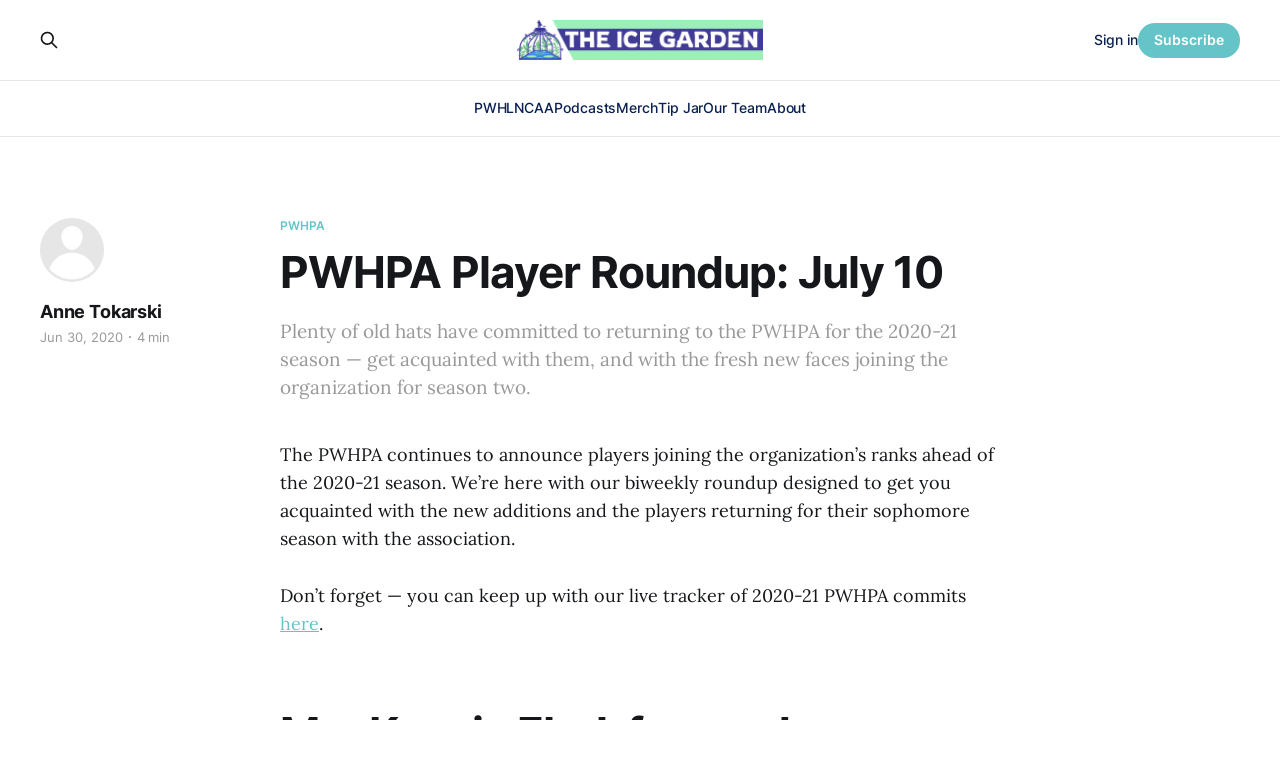

--- FILE ---
content_type: text/html; charset=utf-8
request_url: https://www.theicegarden.com/pwhpa-player-roundup-july-10-womens-hockey/
body_size: 9471
content:
<!DOCTYPE html>
<html lang="en">

<head>
    <meta charset="utf-8">
    <meta name="viewport" content="width=device-width, initial-scale=1">
    <title>PWHPA Player Roundup: July 10</title>
    <link rel="stylesheet" href="https://www.theicegarden.com/assets/built/screen.css?v=e7db483711">

    <meta name="description" content="Plenty of old hats have committed to returning to the PWHPA for the 2020-21 season — get acquainted with them, and with the fresh new faces joining the organization for season two.">
    <link rel="icon" href="https://www.theicegarden.com/content/images/size/w256h256/2023/02/TIG_LOGO_Rebranded.png" type="image/png">
    <link rel="canonical" href="https://www.theicegarden.com/pwhpa-player-roundup-july-10-womens-hockey/">
    <meta name="referrer" content="no-referrer-when-downgrade">
    
    <meta property="og:site_name" content="The Ice Garden">
    <meta property="og:type" content="article">
    <meta property="og:title" content="PWHPA Player Roundup: July 10">
    <meta property="og:description" content="Plenty of old hats have committed to returning to the PWHPA for the 2020-21 season — get acquainted with them, and with the fresh new faces joining the organization for season two.">
    <meta property="og:url" content="https://www.theicegarden.com/pwhpa-player-roundup-july-10-womens-hockey/">
    <meta property="og:image" content="https://www.theicegarden.com/content/images/2023/03/TIG_socials_alt-6.png">
    <meta property="article:published_time" content="2020-06-30T22:19:54.000Z">
    <meta property="article:modified_time" content="2020-07-11T14:53:23.000Z">
    <meta property="article:tag" content="PWHPA">
    
    <meta property="article:publisher" content="https://www.facebook.com/theicegarden">
    <meta name="twitter:card" content="summary_large_image">
    <meta name="twitter:title" content="PWHPA Player Roundup: July 10">
    <meta name="twitter:description" content="Plenty of old hats have committed to returning to the PWHPA for the 2020-21 season — get acquainted with them, and with the fresh new faces joining the organization for season two.">
    <meta name="twitter:url" content="https://www.theicegarden.com/pwhpa-player-roundup-july-10-womens-hockey/">
    <meta name="twitter:image" content="https://www.theicegarden.com/content/images/2023/03/TIG_socials_alt-5.png">
    <meta name="twitter:label1" content="Written by">
    <meta name="twitter:data1" content="Anne Tokarski">
    <meta name="twitter:label2" content="Filed under">
    <meta name="twitter:data2" content="PWHPA">
    <meta name="twitter:site" content="@TheIceGarden">
    <meta property="og:image:width" content="1200">
    <meta property="og:image:height" content="765">
    
    <script type="application/ld+json">
{
    "@context": "https://schema.org",
    "@type": "Article",
    "publisher": {
        "@type": "Organization",
        "name": "The Ice Garden",
        "url": "https://www.theicegarden.com/",
        "logo": {
            "@type": "ImageObject",
            "url": "https://www.theicegarden.com/content/images/2023/04/TIG-logos-web.png"
        }
    },
    "author": {
        "@type": "Person",
        "name": "Anne Tokarski",
        "url": "https://www.theicegarden.com/author/anne-tokarski/",
        "sameAs": []
    },
    "headline": "PWHPA Player Roundup: July 10",
    "url": "https://www.theicegarden.com/pwhpa-player-roundup-july-10-womens-hockey/",
    "datePublished": "2020-06-30T22:19:54.000Z",
    "dateModified": "2020-07-11T14:53:23.000Z",
    "keywords": "PWHPA",
    "description": "Plenty of old hats have committed to returning to the PWHPA for the 2020-21 season — get acquainted with them, and with the fresh new faces joining the organization for season two.",
    "mainEntityOfPage": "https://www.theicegarden.com/pwhpa-player-roundup-july-10-womens-hockey/"
}
    </script>

    <meta name="generator" content="Ghost 6.14">
    <link rel="alternate" type="application/rss+xml" title="The Ice Garden" href="https://www.theicegarden.com/rss/">
    <script defer src="https://cdn.jsdelivr.net/ghost/portal@~2.57/umd/portal.min.js" data-i18n="true" data-ghost="https://www.theicegarden.com/" data-key="475728d7a0f57830e4a1bfb1c0" data-api="https://theicegarden.ghost.io/ghost/api/content/" data-locale="en" crossorigin="anonymous"></script><style id="gh-members-styles">.gh-post-upgrade-cta-content,
.gh-post-upgrade-cta {
    display: flex;
    flex-direction: column;
    align-items: center;
    font-family: -apple-system, BlinkMacSystemFont, 'Segoe UI', Roboto, Oxygen, Ubuntu, Cantarell, 'Open Sans', 'Helvetica Neue', sans-serif;
    text-align: center;
    width: 100%;
    color: #ffffff;
    font-size: 16px;
}

.gh-post-upgrade-cta-content {
    border-radius: 8px;
    padding: 40px 4vw;
}

.gh-post-upgrade-cta h2 {
    color: #ffffff;
    font-size: 28px;
    letter-spacing: -0.2px;
    margin: 0;
    padding: 0;
}

.gh-post-upgrade-cta p {
    margin: 20px 0 0;
    padding: 0;
}

.gh-post-upgrade-cta small {
    font-size: 16px;
    letter-spacing: -0.2px;
}

.gh-post-upgrade-cta a {
    color: #ffffff;
    cursor: pointer;
    font-weight: 500;
    box-shadow: none;
    text-decoration: underline;
}

.gh-post-upgrade-cta a:hover {
    color: #ffffff;
    opacity: 0.8;
    box-shadow: none;
    text-decoration: underline;
}

.gh-post-upgrade-cta a.gh-btn {
    display: block;
    background: #ffffff;
    text-decoration: none;
    margin: 28px 0 0;
    padding: 8px 18px;
    border-radius: 4px;
    font-size: 16px;
    font-weight: 600;
}

.gh-post-upgrade-cta a.gh-btn:hover {
    opacity: 0.92;
}</style><script async src="https://js.stripe.com/v3/"></script>
    <script defer src="https://cdn.jsdelivr.net/ghost/sodo-search@~1.8/umd/sodo-search.min.js" data-key="475728d7a0f57830e4a1bfb1c0" data-styles="https://cdn.jsdelivr.net/ghost/sodo-search@~1.8/umd/main.css" data-sodo-search="https://theicegarden.ghost.io/" data-locale="en" crossorigin="anonymous"></script>
    
    <link href="https://www.theicegarden.com/webmentions/receive/" rel="webmention">
    <script defer src="/public/cards.min.js?v=e7db483711"></script>
    <link rel="stylesheet" type="text/css" href="/public/cards.min.css?v=e7db483711">
    <script defer src="/public/comment-counts.min.js?v=e7db483711" data-ghost-comments-counts-api="https://www.theicegarden.com/members/api/comments/counts/"></script>
    <script defer src="/public/member-attribution.min.js?v=e7db483711"></script>
    <script defer src="/public/ghost-stats.min.js?v=e7db483711" data-stringify-payload="false" data-datasource="analytics_events" data-storage="localStorage" data-host="https://www.theicegarden.com/.ghost/analytics/api/v1/page_hit"  tb_site_uuid="70220873-29e1-48d9-9744-76fbd1cbd6e7" tb_post_uuid="d22f9b7f-e069-4494-bfda-63dd535b022b" tb_post_type="post" tb_member_uuid="undefined" tb_member_status="undefined"></script><style>:root {--ghost-accent-color: #65c4c8;}</style>
    <link rel="stylesheet" href="https://cdnjs.cloudflare.com/ajax/libs/font-awesome/6.2.0/css/brands.min.css" integrity="sha512-+oRH6u1nDGSm3hH8poU85YFIVTdSnS2f+texdPGrURaJh8hzmhMiZrQth6l56P4ZQmxeZzd2DqVEMqQoJ8J89A==" crossorigin="anonymous" referrerpolicy="no-referrer" />
<style>
    .gh-foot{
       background-color: #15263D;
    }
    section.gh-cover.gh-outer{
        --cover-height: 40vh;
        min-height: var(--cover-height, 40vh);
    }
    @media (max-width: 767px){
        section.gh-cover.gh-outer{
            --cover-height: 20vh;
            min-height: var(--cover-height, 20vh);
        }
    }
    .gh-head-menu a,
    .gh-head-link.gh-portal-close {
    	color: #0a204f;
    }
    .gh-foot-menu .nav-twitter a,
    .gh-foot-menu .nav-facebook a,
    .gh-foot-menu .nav-instagram a {
        font-size: 0 !important;
    }
    .gh-foot-menu .nav-twitter a::before,
    .gh-foot-menu .nav-facebook a::before,
    .gh-foot-menu .nav-instagram a::before {
        font-family: "Font Awesome 6 Brands";
        display: inline-block;
        font-size: 20px;
        font-style: normal;
        font-weight: normal;
        font-variant: normal;
        text-rendering: auto;
        -webkit-font-smoothing: antialiased;
    }
    
    .gh-foot-menu .nav-twitter a::before {content: "\f099"}
    .gh-foot-menu .nav-facebook a::before {content: "\f09a"}
    .gh-foot-menu .nav-instagram a::before {content: "\f16d"}
    
</style>

<!-- Google tag (gtag.js) -->
<script async src="https://www.googletagmanager.com/gtag/js?id=G-0KVNF382RY"></script>
<script>
  window.dataLayer = window.dataLayer || [];
  function gtag(){dataLayer.push(arguments);}
  gtag('js', new Date());

  gtag('config', 'G-0KVNF382RY');
</script>
</head>

<body class="post-template tag-pwhpa tag-hash-chorus tag-hash-import-2023-03-02-10-36 is-head-stacked has-serif-body">
<div class="gh-site">

    <header id="gh-head" class="gh-head gh-outer">
        <div class="gh-head-inner gh-inner">
            <div class="gh-head-brand">
                <div class="gh-head-brand-wrapper">
                    <a class="gh-head-logo" href="https://www.theicegarden.com">
                            <img src="https://www.theicegarden.com/content/images/2023/04/TIG-logos-web.png" alt="The Ice Garden">
                                <img src="https://www.theicegarden.com/content/images/2023/04/TIG_LOGO_Long.png" alt="The Ice Garden">
                    </a>
                </div>
                <button class="gh-search gh-icon-btn" data-ghost-search><svg xmlns="http://www.w3.org/2000/svg" fill="none" viewBox="0 0 24 24" stroke="currentColor" stroke-width="2" width="20" height="20"><path stroke-linecap="round" stroke-linejoin="round" d="M21 21l-6-6m2-5a7 7 0 11-14 0 7 7 0 0114 0z"></path></svg></button>
                <button class="gh-burger"></button>
            </div>

            <nav class="gh-head-menu">
                <ul class="nav">
    <li class="nav-pwhl"><a href="https://www.theicegarden.com/tag/pwhl/">PWHL</a></li>
    <li class="nav-ncaa"><a href="https://www.theicegarden.com/tag/ncaa/">NCAA</a></li>
    <li class="nav-podcasts"><a href="https://www.theicegarden.com/tag/womens-hockey-podcast/">Podcasts</a></li>
    <li class="nav-merch"><a href="https://theicegarden.creator-spring.com/">Merch</a></li>
    <li class="nav-tip-jar"><a href="https://www.theicegarden.com/#/portal/support">Tip Jar</a></li>
    <li class="nav-our-team"><a href="https://www.theicegarden.com/team/">Our Team</a></li>
    <li class="nav-about"><a href="https://www.theicegarden.com/about/">About</a></li>
</ul>

            </nav>

            <div class="gh-head-actions">
                    <button class="gh-search gh-icon-btn" data-ghost-search><svg xmlns="http://www.w3.org/2000/svg" fill="none" viewBox="0 0 24 24" stroke="currentColor" stroke-width="2" width="20" height="20"><path stroke-linecap="round" stroke-linejoin="round" d="M21 21l-6-6m2-5a7 7 0 11-14 0 7 7 0 0114 0z"></path></svg></button>
                    <div class="gh-head-members">
                                <a class="gh-head-link" href="#/portal/signin" data-portal="signin">Sign in</a>
                                <a class="gh-head-btn gh-btn gh-primary-btn" href="#/portal/signup" data-portal="signup">Subscribe</a>
                    </div>
            </div>
        </div>
    </header>

    
<main class="gh-main">
        <article class="gh-article post tag-pwhpa tag-hash-chorus tag-hash-import-2023-03-02-10-36 no-image">

            <header class="gh-article-header gh-canvas">
                    <a class="gh-article-tag" href="https://www.theicegarden.com/tag/pwhpa/">PWHPA</a>

                <h1 class="gh-article-title">PWHPA Player Roundup: July 10</h1>

                    <aside class="gh-article-sidebar">

        <div class="gh-author-image-list">
                <a class="gh-author-image" href="/author/anne-tokarski/">
                        <div class="gh-author-icon"><svg viewBox="0 0 24 24" xmlns="http://www.w3.org/2000/svg" width="64" height="64"><g fill="none" fill-rule="evenodd"><path d="M3.513 18.998C4.749 15.504 8.082 13 12 13s7.251 2.504 8.487 5.998C18.47 21.442 15.417 23 12 23s-6.47-1.558-8.487-4.002zM12 12c2.21 0 4-2.79 4-5s-1.79-4-4-4-4 1.79-4 4 1.79 5 4 5z" fill="#FFF"/></g></svg>
</div>
                </a>
        </div>

        <div class="gh-author-name-list">
                <h4 class="gh-author-name">
                    <a href="/author/anne-tokarski/">Anne Tokarski</a>
                </h4>
                
        </div>

        <div class="gh-article-meta">
            <div class="gh-article-meta-inner">
                <time class="gh-article-date" datetime="2020-06-30">Jun 30, 2020</time>
                    <span class="gh-article-meta-sep"></span>
                    <span class="gh-article-length">4 min</span>
            </div>
        </div>

    </aside>

                    <p class="gh-article-excerpt">Plenty of old hats have committed to returning to the PWHPA for the 2020-21 season — get acquainted with them, and with the fresh new faces joining the organization for season two.</p>

                            </header>

            <section class="gh-content gh-canvas">
                <p>The PWHPA continues to announce players joining the organization’s ranks ahead of the 2020-21 season. We’re here with our biweekly roundup designed to get you acquainted with the new additions and the players returning for their sophomore season with the association.</p><p>Don’t forget — you can keep up with our live tracker of 2020-21 PWHPA commits <a href="https://www.theicegarden.com/2020-2021-pwhpa-tracker-womens-hockey-dream-gap-tour/">here</a>.</p><h1 id="mackenzie-ebel-forward-princeton-university">MacKenzie Ebel, forward, Princeton University</h1><p>Alberta native MacKenzie Ebel has played more of a bottom six/depth role for the Tigers since her first year in the orange and black, when she potted just one point — a goal — in a win over Brown. Since then, she’s tallied 12 total points, reaching a career high in goals (2) and assists (6) for 8 points her sophomore season. During her second and third years at Princeton, she played a much grittier role, racking up 52 penalty minutes over 63 games, so she’s definitely a force to be reckoned with. Ebel was on track for a promising senior campaign when an injury cut her season short just six games into 2019-20.</p><h1 id="samantha-isbell-forward-mercyhurst-university">Samantha Isbell, forward, Mercyhurst University</h1><p>On a team loaded with talent and often headlining the CHA leaderboard, Samantha Isbell has been a powerful top six forward for the Mercyhurst Lakers over the past four years. In her senior season, she totaled six goals and a team leading 25 assists for a career high 31 points, almost double her production in each of her previous campaigns. In 2019-20, Isbell was named to the All-CHA second team, her first honor of the sort after finishing third in scoring on the Lakers and sixth in the CHA. She was apart of Mercyhurst’s two most recent CHA Championship rosters — and she’s got some pretty incredible moves, if this game winner against Syracuse in 2018 is any indication.</p><!--kg-card-begin: html--><div style="left: 0; width: 100%; height: 0; position: relative; padding-bottom: 56.25%;"><iframe src="https://www.youtube.com/embed/tkg_Uk53Yno?rel=0" style="border: 0; top: 0; left: 0; width: 100%; height: 100%; position: absolute;" allowfullscreen="" scrolling="no" allow="encrypted-media; accelerometer; gyroscope; picture-in-picture"></iframe></div><!--kg-card-end: html--><h1 id="megan-buchanan-goaltender-island-surge-scwhl-">Megan Buchanan, goaltender, Island Surge (SCWHL)</h1><p>Megan Buchanan spent four years with Chatham University, a school with a Division III squad based out of Pittsburgh. During her senior year alone with the Cougars, Buchanan set a number of records — including season and career shutouts (4) and career saves (2368). In 2017, she took her talents to the South Coast Women’s Hockey League where she played 11 games with the Island Surge in Victoria, British Columbia. Though she only played in eleven games for the Surge, her team finished the season with the worst goal differential in the league (-48). Buchanan herself put up some pretty solid numbers comparable to those of her goalie partners — a stable .903 SV% and 3.90 GAA.</p><h1 id="deziray-de-sousa-forward-boston-university">Deziray De Sousa, forward, Boston University</h1><p>Posting career highs across the board in her senior season with the Terriers, Deziray De Sousa has become a force to be reckoned with in Hockey East. She was on fire all season long, recording six of her twelve assists on the season during a four game hot streak in mid-November 2019. Prior to arriving at BU, De Sousa competed and excelled at provincial Hockey Canada tournaments with her native Team Quebec — winning a gold medal at the 2014 Canada Games and earning U18 Canadian Nationals MVP for a game at the U18 Hockey Canada camps.</p><h1 id="molly-jenkins-goaltender-university-of-windsor-u-sports-">Molly Jenkins, goaltender, University of Windsor (U SPORTS)</h1><p>Goaltender Molly Jenkins spent her three of her four years at the University of Windsor in neither the back-up nor the starter role, instead apart of a reliable tandem that evenly split most of the work load. She’s demonstrated remarkable success and improvement between the pipes for the Lancers, going from a .824 SV% during her first year of eligibility to a solid .916 SV% her senior season, with her GAA totals following a similar trend.</p><h1 id="madison-field-forward-ehv-sabres-wien-ewhl-">Madison Field, forward, EHV Sabres Wien (EWHL)</h1><p>An alumna of Ohio State, Madison Field will join former teammate Jincy Dunne as one of two former Buckeyes currently committed to the PWHPA for 2020-21. During her tenure with Ohio State, Field consistently ranked in the top five offensive producers on the team, and only dipped below 20 points on the season once, during her freshman season. In 2019-20, she launched her professional career overseas with EHV Sabres Wien, playing 18 games and tallying 33 points, good for second on the squad. Her international experience is limited to one appearance with Canada at the 2015 U18 Women’s World Championship, where she captured silver alongside PWHPA commits Ryleigh Houston, Micah Zandee-Hart, and Kristin O’Neill. Also of note, Field was also apart of the Ohio State roster that advanced to the 2018 Frozen Four, and recorded five goals in the team’s two wins over Minnesota State in the WCHA quarterfinals the same year.</p><!--kg-card-begin: html--><blockquote class="twitter-tweet"><p lang="en" dir="ltr">With time winding down in the third last night the Buckeyes could use a little insurance, luckily Maddy Field stopped by to sell them on the "We're going to the Frozen Four" plan <a href="https://twitter.com/hashtag/GoBucks?src=hash&ref_src=twsrc%5Etfw&ref=theicegarden.com">#GoBucks</a> <a href="https://t.co/W9slvn1PCG?ref=theicegarden.com">pic.twitter.com/W9slvn1PCG</a></p>— Ohio State Women's Hockey (@OhioStateWHKY) <a href="https://twitter.com/OhioStateWHKY/status/972835918787817472?ref_src=twsrc%5Etfw&ref=theicegarden.com">March 11, 2018</a></blockquote>

<script async="" src="https://platform.twitter.com/widgets.js" charset="utf-8"></script><!--kg-card-end: html--><h1 id="breanna-scarpaci-defender-boston-university">Breanna Scarpaci, defender, Boston University</h1><p>Announced late this week, shutdown defender Breanna Scarpaci will join former teammate with BU Deziray De Sousa with the PWHPA. Over her four year tenure with Boston University, Scarpaci totaled 3 goals and 21 assists, good for 24 points. In her senior season alone, she ranked first on her team in blocked shots and third in Hockey East with 75. Though an injury stalled her sophomore season, she came back swinging and posted one of the most offensively productive years of her career.</p><p>In addition to the recent college and university graduates and new commitments, the following athletes will be returning to compete in the PWHPA next season:</p><ul><li>Reagan Haley, participated in one showcase</li><li>Brianne Jenner, participated in four showcases</li><li>Alexis Woloschuk, participated in three showcases</li><li>Emerance Maschmeyer, participated in five showcases</li><li>Bailey Larson, participated in three showcases</li><li>Laura Fortino, participated in five showcases and the NHL All-Star Game</li><li>Mellissa Channell, participated in four showcases</li><li>Monique Lamoureux-Morando, participated in four showcases</li><li>Kacey Bellamy, participated in four showcases and the NHL All-Star Game</li><li>Marlène Boissonault, participated in two showcases</li><li>Emily Matheson (née Pfalzer), participated in five showcases</li><li>Halli Krzyzaniak, participated in two showcases</li><li>Lauriane Rougeau, participated in five showcases</li><li>Hayley Scamurra, participated in four showcases</li><li>Tracy-Ann Lavigne, participated in three showcases</li><li>Megan Keller, participated in five showcases/</li></ul><p><em>Editor’s note: Anne volunteers with the PWHPA.</em></p>
            </section>

        </article>

                <div class="gh-read-next gh-canvas">
                <section class="gh-pagehead">
                    <h4 class="gh-pagehead-title">Read next</h4>
                </section>

                <div class="gh-topic gh-topic-grid">
                    <div class="gh-topic-content">
                            <article class="gh-card post">
    <a class="gh-card-link" href="/frost-bites-episode-1-a-chat-with-minnesota-frost-defender-kendall-cooper/">
            <figure class="gh-card-image">
                <img
                    srcset="/content/images/size/w300/2026/01/-1--3-.png 300w,
                            /content/images/size/w720/2026/01/-1--3-.png 720w,
                            /content/images/size/w960/2026/01/-1--3-.png 960w,
                            /content/images/size/w1200/2026/01/-1--3-.png 1200w,
                            /content/images/size/w2000/2026/01/-1--3-.png 2000w"
                    sizes="(max-width: 1200px) 100vw, 1200px"
                    src="/content/images/size/w720/2026/01/-1--3-.png"
                    alt="Frost Bites with Reid Lemker and Friends Show Art for Episode 1."
                >
            </figure>

        <div class="gh-card-wrapper">
            <header class="gh-card-header">
                <h3 class="gh-card-title">Frost Bites, Episode 1: A chat with Minnesota Frost defender Kendall Cooper</h3>
            </header>

                    <div class="gh-card-excerpt">A new Ice Garden video series covering the Minnesota Frost!</div>

            <footer class="gh-card-footer">
                <span class="gh-card-author">Reid Lemker</span>
                <time class="gh-card-date" datetime="2026-01-28">Jan 28, 2026</time>
                    <script
    data-ghost-comment-count="697793056f9acf00017c28bf"
    data-ghost-comment-count-empty=""
    data-ghost-comment-count-singular="comment"
    data-ghost-comment-count-plural="comments"
    data-ghost-comment-count-tag="span"
    data-ghost-comment-count-class-name="gh-card-comments"
    data-ghost-comment-count-autowrap="true"
>
</script>
            </footer>
        </div>
    </a>
</article>                            <article class="gh-card post">
    <a class="gh-card-link" href="/how-brooklyn-schneiderhan-made-it-from-montana-to-the-top-of-newha/">
            <figure class="gh-card-image">
                <img
                    srcset="/content/images/size/w300/2026/01/Schneiderhan_0V5A0446.jpg 300w,
                            /content/images/size/w720/2026/01/Schneiderhan_0V5A0446.jpg 720w,
                            /content/images/size/w960/2026/01/Schneiderhan_0V5A0446.jpg 960w,
                            /content/images/size/w1200/2026/01/Schneiderhan_0V5A0446.jpg 1200w,
                            /content/images/size/w2000/2026/01/Schneiderhan_0V5A0446.jpg 2000w"
                    sizes="(max-width: 1200px) 100vw, 1200px"
                    src="/content/images/size/w720/2026/01/Schneiderhan_0V5A0446.jpg"
                    alt="How Brooklyn Schneiderhan Made It From Montana to the Top of NEWHA"
                >
            </figure>

        <div class="gh-card-wrapper">
            <header class="gh-card-header">
                <h3 class="gh-card-title">How Brooklyn Schneiderhan Made It From Montana to the Top of NEWHA</h3>
            </header>

                    <div class="gh-card-excerpt">How Brooklyn Schneiderhan went from all-boys teams in Montana to the top of NEWHA.</div>

            <footer class="gh-card-footer">
                <span class="gh-card-author">Frances Klemm</span>
                <time class="gh-card-date" datetime="2026-01-26">Jan 26, 2026</time>
                    <script
    data-ghost-comment-count="6976a89967de0f00011c61bb"
    data-ghost-comment-count-empty=""
    data-ghost-comment-count-singular="comment"
    data-ghost-comment-count-plural="comments"
    data-ghost-comment-count-tag="span"
    data-ghost-comment-count-class-name="gh-card-comments"
    data-ghost-comment-count-autowrap="true"
>
</script>
            </footer>
        </div>
    </a>
</article>                            <article class="gh-card post">
    <a class="gh-card-link" href="/state-of-the-fleet-volume-two/">
            <figure class="gh-card-image">
                <img
                    srcset="/content/images/size/w300/2026/01/CREDIT-PWHL---SEA-at-BOS---Jan.-7--2026_02.JPG 300w,
                            /content/images/size/w720/2026/01/CREDIT-PWHL---SEA-at-BOS---Jan.-7--2026_02.JPG 720w,
                            /content/images/size/w960/2026/01/CREDIT-PWHL---SEA-at-BOS---Jan.-7--2026_02.JPG 960w,
                            /content/images/size/w1200/2026/01/CREDIT-PWHL---SEA-at-BOS---Jan.-7--2026_02.JPG 1200w,
                            /content/images/size/w2000/2026/01/CREDIT-PWHL---SEA-at-BOS---Jan.-7--2026_02.JPG 2000w"
                    sizes="(max-width: 1200px) 100vw, 1200px"
                    src="/content/images/size/w720/2026/01/CREDIT-PWHL---SEA-at-BOS---Jan.-7--2026_02.JPG"
                    alt="The Fleet celebrate a win with a tight group hug at center ice. They are all wearing green home uniforms."
                >
            </figure>

        <div class="gh-card-wrapper">
            <header class="gh-card-header">
                <h3 class="gh-card-title">State of the Fleet: Volume Two</h3>
            </header>

                    <div class="gh-card-excerpt">With the halfway point of the season rapidly approaching, here&#39;s a look at three storylines from the Fleet&#39;s 2025-26 campaign.</div>

            <footer class="gh-card-footer">
                <span class="gh-card-author">Lydia Murray</span>
                <time class="gh-card-date" datetime="2026-01-26">Jan 26, 2026</time>
                    <script
    data-ghost-comment-count="6973fcb767de0f00011c518c"
    data-ghost-comment-count-empty=""
    data-ghost-comment-count-singular="comment"
    data-ghost-comment-count-plural="comments"
    data-ghost-comment-count-tag="span"
    data-ghost-comment-count-class-name="gh-card-comments"
    data-ghost-comment-count-autowrap="true"
>
</script>
            </footer>
        </div>
    </a>
</article>                    </div>
                </div>
            </div>

                <div class="gh-comments gh-read-next gh-canvas">
            <section class="gh-pagehead">
                <h4 class="gh-pagehead-title">Comments (<script
    data-ghost-comment-count="6400c27b5f96fd004dfd22fc"
    data-ghost-comment-count-empty="0"
    data-ghost-comment-count-singular=""
    data-ghost-comment-count-plural=""
    data-ghost-comment-count-tag="span"
    data-ghost-comment-count-class-name=""
    data-ghost-comment-count-autowrap="true"
>
</script>)</h3>
            </section>
            
        <script defer src="https://cdn.jsdelivr.net/ghost/comments-ui@~1.3/umd/comments-ui.min.js" data-locale="en" data-ghost-comments="https://www.theicegarden.com/" data-api="https://theicegarden.ghost.io/ghost/api/content/" data-admin="https://theicegarden.ghost.io/ghost/" data-key="475728d7a0f57830e4a1bfb1c0" data-title="" data-count="false" data-post-id="6400c27b5f96fd004dfd22fc" data-color-scheme="auto" data-avatar-saturation="60" data-accent-color="#65c4c8" data-comments-enabled="paid" data-publication="The Ice Garden" crossorigin="anonymous"></script>
    
        </div>
</main>

    <footer class="gh-foot gh-outer">
        <div class="gh-foot-inner gh-inner">
                <section class="gh-subscribe">
                    <h3 class="gh-subscribe-title">Subscribe to The Ice Garden</h3>
                        <div class="gh-subscribe-description">Don&#x27;t miss out on the latest news. Sign up now to get access to the library of members-only articles.</div>
                    <button class="gh-subscribe-btn gh-btn" data-portal="signup"><svg width="20" height="20" viewBox="0 0 20 20" fill="none" stroke="currentColor" xmlns="http://www.w3.org/2000/svg">
    <path d="M3.33332 3.33334H16.6667C17.5833 3.33334 18.3333 4.08334 18.3333 5.00001V15C18.3333 15.9167 17.5833 16.6667 16.6667 16.6667H3.33332C2.41666 16.6667 1.66666 15.9167 1.66666 15V5.00001C1.66666 4.08334 2.41666 3.33334 3.33332 3.33334Z" stroke-width="1.5" stroke-linecap="round" stroke-linejoin="round"/>
    <path d="M18.3333 5L9.99999 10.8333L1.66666 5" stroke-width="1.5" stroke-linecap="round" stroke-linejoin="round"/>
</svg> Subscribe now</button>
                </section>

            <nav class="gh-foot-menu">
                <ul class="nav">
    <li class="nav-home"><a href="https://www.theicegarden.com/">Home</a></li>
    <li class="nav-merch"><a href="https://theicegarden.creator-spring.com/">Merch</a></li>
    <li class="nav-tip-jar"><a href="https://www.theicegarden.com/#/portal/support">Tip Jar</a></li>
    <li class="nav-our-team"><a href="https://www.theicegarden.com/team/">Our Team</a></li>
    <li class="nav-community-garden"><a href="mailto:theicegarden.hockey@gmail.com?subject=Community_Garden">Community Garden</a></li>
    <li class="nav-about"><a href="https://www.theicegarden.com/about/">About</a></li>
    <li class="nav-contact"><a href="mailto:theicegarden.hockey@gmail.com">Contact</a></li>
    <li class="nav-twitter"><a href="https://twitter.com/TheIceGarden">Twitter</a></li>
    <li class="nav-instagram"><a href="https://www.instagram.com/theicegarden/?hl=en">Instagram</a></li>
</ul>

            </nav>

            <div class="gh-copyright">
                    The Ice Garden @ 2023
            </div>
        </div>
    </footer>

</div>

    <div class="pswp" tabindex="-1" role="dialog" aria-hidden="true">
    <div class="pswp__bg"></div>

    <div class="pswp__scroll-wrap">
        <div class="pswp__container">
            <div class="pswp__item"></div>
            <div class="pswp__item"></div>
            <div class="pswp__item"></div>
        </div>

        <div class="pswp__ui pswp__ui--hidden">
            <div class="pswp__top-bar">
                <div class="pswp__counter"></div>

                <button class="pswp__button pswp__button--close" title="Close (Esc)"></button>
                <button class="pswp__button pswp__button--share" title="Share"></button>
                <button class="pswp__button pswp__button--fs" title="Toggle fullscreen"></button>
                <button class="pswp__button pswp__button--zoom" title="Zoom in/out"></button>

                <div class="pswp__preloader">
                    <div class="pswp__preloader__icn">
                        <div class="pswp__preloader__cut">
                            <div class="pswp__preloader__donut"></div>
                        </div>
                    </div>
                </div>
            </div>

            <div class="pswp__share-modal pswp__share-modal--hidden pswp__single-tap">
                <div class="pswp__share-tooltip"></div>
            </div>

            <button class="pswp__button pswp__button--arrow--left" title="Previous (arrow left)"></button>
            <button class="pswp__button pswp__button--arrow--right" title="Next (arrow right)"></button>

            <div class="pswp__caption">
                <div class="pswp__caption__center"></div>
            </div>
        </div>
    </div>
</div>
<script src="https://www.theicegarden.com/assets/built/main.min.js?v=e7db483711"></script>

<script>
 function targetURL (nav_element) {
   nav_element.addEventListener("click", function(e) {
    	if (e.target.tagName == "A" &&
        	!e.target.hasAttribute("target"))
        {
            e.target.setAttribute("target", "_blank");
        }
    });   
  }
 targetURL( document.querySelector(".gh-head-menu .nav-merch a")) 
 targetURL( document.querySelector(".gh-foot-menu .nav-merch a")) 
 targetURL( document.querySelector(".gh-foot-menu .nav-twitter a"))   
 targetURL( document.querySelector(".gh-foot-menu .nav-instagram a")) 
 </script>
 <script data-cfasync="false">(function(w,i,s,e){window[w]=window[w]||function(){(window[w].q=window[w].q||[]).push(arguments)};window[w].l=Date.now();window[w]._nonce=document.currentScript.nonce;s=document.createElement('script');e=document.getElementsByTagName('script')[0];s.nonce=document.currentScript.nonce;s.defer=1;s.src=i;e.parentNode.insertBefore(s, e)})('wisepops', 'https://wisepops.net/loader.js?v=3&h=qaxfJazmBN');</script>

</body>

</html>
